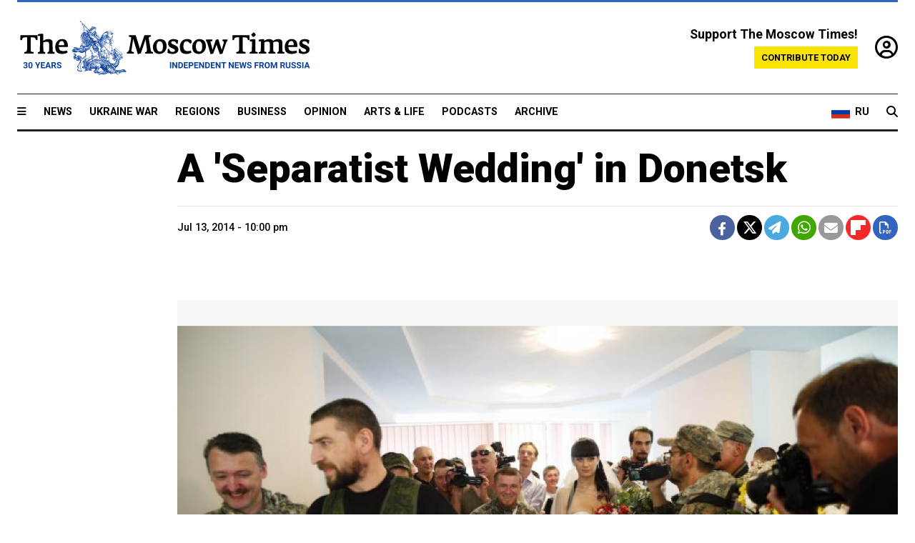

--- FILE ---
content_type: text/html; charset=UTF-8
request_url: https://www.themoscowtimes.com/2014/07/13/a-separatist-wedding-in-donetsk-a53933
body_size: 7703
content:
<!DOCTYPE html>
<html lang="en">

<head>
  <meta name="googlebot" content="noarchive">

  <base href="https://www.themoscowtimes.com/" />
  <meta charset="utf-8">
  <meta http-equiv="X-UA-Compatible" content="IE=edge,chrome=1">
  <meta name="viewport" content="width=device-width, initial-scale=1" />
  <meta name="theme-color" content="#5882b5">
  <link rel="shortcut icon" href="https://static.themoscowtimes.com/img/icons/favicon.ico">

  <link rel="publisher" href="https://plus.google.com/114467228383524488842" />

  <link rel="apple-touch-icon-precomposed" sizes="152x152"
    href="https://static.themoscowtimes.com/img/icons/apple-touch-icon-152x152.png">
  <link rel="apple-touch-icon-precomposed" sizes="144x144"
    href="https://static.themoscowtimes.com/img/icons/apple-touch-icon-144x144.png">
  <link rel="apple-touch-icon-precomposed" sizes="120x120"
    href="https://static.themoscowtimes.com/img/icons/apple-touch-icon-120x120.png">
  <link rel="apple-touch-icon-precomposed" sizes="114x114"
    href="https://static.themoscowtimes.com/img/icons/apple-touch-icon-114x114.png">
  <link rel="apple-touch-icon-precomposed" sizes="76x76"
    href="https://static.themoscowtimes.com/img/icons/apple-touch-icon-76x76.png">
  <link rel="apple-touch-icon-precomposed" sizes="72x72"
    href="https://static.themoscowtimes.com/img/icons/apple-touch-icon-72x72.png">
  <link rel="apple-touch-icon-precomposed" href="https://static.themoscowtimes.com/img/icons/apple-touch-icon-57x57.png">

  <meta property="og:site_name" content="The Moscow Times" />

  <meta property="fb:admins" content="1190953093,691361317" />
  <meta property="fb:app_id" content="1446863628952411" />

  <meta name="twitter:site" content="@MoscowTimes">
  <meta name="twitter:creator" content="@MoscowTimes">
  <meta property="twitter:account_id" content="19527964">
  <meta name="twitter:card" content="summary_large_image"> <!-- or summary -->

  
<title>A 'Separatist Wedding' in Donetsk</title>

	<link rel="canonical" href="https://www.themoscowtimes.com/2014/07/13/a-separatist-wedding-in-donetsk-a53933">

	<meta name="keywords" content="">
	<meta name="news_keywords" content="">
	<meta name="description" content="Gallery | ">
	<meta name="thumbnail" content="https://static.themoscowtimes.com/image/320/9a/a4fd0680e313490baba217efc14211f7.jpg">
	<meta name="author" content="The Moscow Times">

	<meta property="og:url" content="https://www.themoscowtimes.com/2014/07/13/a-separatist-wedding-in-donetsk-a53933">
	<meta property="og:title" content="A &#039;Separatist Wedding&#039; in Donetsk">
	<meta property="og:description" content="Gallery | ">
	<meta property="og:image" content="https://static.themoscowtimes.com/image/og/56/53933__566cf8f56fd4d12cc7a11cbb152b1dfa.jpg">
	<meta property="og:image:width" content="1200">
	<meta property="og:image:height" content="630">
	<meta property="article:author" content="The Moscow Times">
	<meta property="article:content_tier" content="free">
	<meta property="article:modified_time" content="2026-01-18T19:20:42+03:00">
	<meta property="article:published_time" content="2014-07-13T22:00:00+04:00">
	<meta property="article:publisher" content="https://www.facebook.com/MoscowTimes">
	<meta property="article:section" content="news">
	<meta property="article:tag" content="">
	<meta property="twitter:title" content="A &#039;Separatist Wedding&#039; in Donetsk">
	<meta property="twitter:description" content="Gallery | ">
	<meta property="twitter:image:src" content="https://static.themoscowtimes.com/image/og/56/53933__566cf8f56fd4d12cc7a11cbb152b1dfa.jpg">



<script type="application/ld+json" data-json-ld-for-pagemetadata>
	{"@context":"http:\/\/schema.org\/","@type":"NewsArticle","dateCreated":"2019-01-29T14:48:37+03:00","datePublished":"2014-07-13T22:00:00+04:00","dateModified":"2026-01-18T19:20:42+03:00","name":"A 'Separatist Wedding' in Donetsk","headline":"A 'Separatist Wedding' in Donetsk","description":"Gallery | ","keywords":"","articleSection":"news","isAccessibleForFree":true,"mainEntityOfPage":"https:\/\/www.themoscowtimes.com\/2014\/07\/13\/a-separatist-wedding-in-donetsk-a53933","url":"https:\/\/www.themoscowtimes.com\/2014\/07\/13\/a-separatist-wedding-in-donetsk-a53933","thumbnailUrl":"https:\/\/static.themoscowtimes.com\/image\/320\/9a\/a4fd0680e313490baba217efc14211f7.jpg","image":{"@type":"ImageObject","url":"https:\/\/static.themoscowtimes.com\/image\/og\/56\/53933__566cf8f56fd4d12cc7a11cbb152b1dfa.jpg","width":1200,"height":630},"publisher":{"@type":"Organization","name":"The Moscow Times","logo":{"@type":"ImageObject","url":"https:\/\/static.themoscowtimes.com\/img\/logo.png","width":50,"height":50}},"inLanguage":{"@type":"Language","name":"English","alternateName":"English"},"author":{"@type":"Organization","name":"The Moscow Times"}}</script> <script type="application/ld+json" data-json-ld-for-pagemetadata>
	{"@context":"http:\/\/schema.org\/","@type":"BreadcrumbList","itemListElement":[{"@type":"ListItem","position":1,"name":"The Moscow Times","item":"https:\/\/www.themoscowtimes.com\/"},{"@type":"ListItem","position":2,"name":"News","item":"https:\/\/www.themoscowtimes.com\/news"},{"@type":"ListItem","position":3,"name":"A 'Separatist Wedding' in Donetsk","item":"https:\/\/www.themoscowtimes.com\/2014\/07\/13\/a-separatist-wedding-in-donetsk-a53933"}]}</script> 
  <!-- load stylesheets -->
  <link type="text/css" href="https://static.themoscowtimes.com/css/main.css?v=88" rel="stylesheet" media="screen" />
  <!-- Other CSS assets -->
  
  <link rel="dns-prefetch" href="//www.google-analytics.com" />

  <script type="application/ld+json">
  {
    "@context": "http://schema.org",
    "@type": "NewsMediaOrganization",
    "address": {
      "@type": "PostalAddress",
      "addressCountry": "RU",
      "addressLocality": "Moscow",
      "postalCode": "",
      "streetAddress": ""
    },
    "name": "The Moscow Times",
    "email": "general@themoscowtimes.com",
    "telephone": "",
    "url": "https://themoscowtimes.com",
    "logo": "https://static.themoscowtimes.com/img/logo_1280.png"
  }
  </script>

  <script type="application/ld+json">
  {
    "@context": "https://schema.org",
    "@type": "WebSite",
    "url": "https://www.themoscowtimes.com/",
    }
  </script>
  
<!-- Google Tag Manager -->
<script>
	(function (w, d, s, l, i) {
		w[l] = w[l] || [];
		w[l].push({
			"gtm.start": new Date().getTime(),
			event: "gtm.js",
		});
		var f = d.getElementsByTagName(s)[0],
			j = d.createElement(s),
			dl = l != "dataLayer" ? "&l=" + l : "";
		j.async = true;
		j.src = "https://www.googletagmanager.com/gtm.js?id=" + i + dl;
		f.parentNode.insertBefore(j, f);
	})(window, document, "script", "dataLayer", "GTM-TR8JKK");
</script>
<!-- End Google Tag Manager -->

<!-- Global site tag (gtag.js) - GA4 -->
<script
	async
	src="https://www.googletagmanager.com/gtag/js?id=G-7PDWRZPVQJ"
></script>
<script>
	window.dataLayer = window.dataLayer || [];
	function gtag() {
		dataLayer.push(arguments);
	}
	gtag("js", new Date());
	gtag("config", "G-7PDWRZPVQJ", {
		send_page_view: false,
	});
</script>

<!-- Yandex Zen -->
<meta name="yandex-verification" content="45c6975db53b11d6" /></head>


<body class="article-item article-item--full-header" y-use="Main">
  <!-- Google Tag Manager (noscript) -->
<noscript><iframe
		src="https://www.googletagmanager.com/ns.html?id=GTM-TR8JKK"
		height="0"
		width="0"
		style="display: none; visibility: hidden"></iframe>
</noscript>
<!-- End Google Tag Manager (noscript) -->




  
<div y-use="ProgressBar" class="progress-bar"></div>


   
<div class="container">
  <div class="site-header py-3 hidden-xs">
	<a href="https://www.themoscowtimes.com/" class="site-header__logo" title="The Moscow Times - Independent News from Russia" >
		<img src="https://static.themoscowtimes.com/img/logo_tmt_30_yo.svg" alt="The Moscow Times"  />
	</a>

		<div class="site-header__contribute contribute-teaser hidden-xs">
		<div class="contribute-teaser__cta mb-1">Support The Moscow Times!</div>
		<a class="contribute-teaser__button"
		   href="https://www.themoscowtimes.com/contribute?utm_source=contribute&utm_medium=internal-header"
		   class="contribute-teaser__cta">Contribute today</a>
	</div>


	<div class="site-header__account">
		<div class="identity" aria-label="[[account]]">
	<a y-name="signin" href="https://www.themoscowtimes.com/account" class="identity__signin">
		<i class="fa fa-user-circle-o"></i>
	</a>


	<div y-name="account" class="identity__account" style="display:none">
		<div class="identity__letter" href="https://www.themoscowtimes.com/account" y-name="letter"></div>
		<div y-name="menu" class="identity__menu" style="display:none">
			<a class="identity__menu__item identity__dashboard" href="https://www.themoscowtimes.com/account">My account</a>
			<a class="identity__menu__item identity__signout" href="https://www.themoscowtimes.com/account/signout">Signout</a>
		</div>
	</div>
</div>	</div>


</div></div>

<div class="container">
	<div class="navigation" y-use="Navigation">

	
<div class="nav-expanded" style="display: none;" y-name="expanded">
	<div class="nav-overlay"></div>
	<div class="nav-container" y-name="container">
		<div class="container">
			<div class="nav-container__inner">
				<div class="nav-expanded__header">
					<div class="nav-expanded__close" y-name="close">&times;</div>
				</div>
				<nav class="">
					<ul class="depth-0" >

<li class="has-child" >
<a href="#" >Sections</a>
<ul class="depth-1" >

<li class="" >
<a href="/" >Home</a>
</li>

<li class="" >
<a href="https://www.themoscowtimes.com/ukraine-war" >Ukraine War</a>
</li>

<li class="" >
<a href="/news" >News</a>
</li>

<li class="" >

</li>

<li class="" >
<a href="/opinion" >Opinion</a>
</li>

<li class="" >
<a href="/business" >Business</a>
</li>

<li class="" >
<a href="/arts-and-life" >Arts and Life</a>
</li>

</ul>

</li>

<li class="has-child" >
<a href="#" ></a>
<ul class="depth-1" >

<li class="" >
<a href="/tag/Regions" >Regions</a>
</li>

<li class="" >
<a href="/podcasts" >Podcasts</a>
</li>

<li class="" >
<a href="/galleries" >Galleries</a>
</li>

<li class="" >
<a href="/newsletters" >Newsletters</a>
</li>

<li class="" >
<a href="/lectures" >TMT Lecture Series</a>
</li>

<li class="" >
<a href="/search" >Archive</a>
</li>

</ul>

</li>

<li class="has-child" >
<a href="#" >Multimedia projects</a>
<ul class="depth-1" >

<li class="" >
<a href="https://mothersanddaughters.themoscowtimes.com/" >Mothers &amp; Daughters</a>
</li>

<li class="" >
<a href="https://generationp.themoscowtimes.com/" >Generation P</a>
</li>

</ul>

</li>

</ul>
				</nav>
			</div>
		</div>
	</div>
</div>


	<nav class="nav-top">
		<div class="menu-trigger" y-name="open"><i class="fa fa-reorder"></i></div>
		<div class="nav-top__logo--xs hidden-sm-up">
			<a href="https://www.themoscowtimes.com/" class="site-header__logo " title="The Moscow Times - Independent News from Russia">
				<img src="https://static.themoscowtimes.com/img/logo_tmt_30_yo.svg" alt="The Moscow Times" />
			</a>
		</div>
		<ul class="nav-top__list" >

<li class="" >
<a href="/news" >News</a>
</li>

<li class="" >
<a href="https://www.themoscowtimes.com/ukraine-war" >Ukraine War</a>
</li>

<li class="" >
<a href="/tag/Regions" >Regions</a>
</li>

<li class="" >
<a href="/business" >Business</a>
</li>

<li class="" >
<a href="/opinion" >Opinion</a>
</li>

<li class="" >
<a href="https://www.themoscowtimes.com/arts-and-life" >Arts &amp; Life</a>
</li>

<li class="" >
<a href="/podcasts" >Podcasts</a>
</li>

<li class="" >
<a href="/search" >Archive</a>
</li>

</ul>

		<div class="nav-top__wrapper">
			<div class="nav-top__extra">
				<a href="https://ru.themoscowtimes.com" class="nav-top__lang-toggle">
					<svg xmlns="http://www.w3.org/2000/svg" viewBox="0 0 9 6" width="26" height="18">
						<rect fill="#fff" width="9" height="3" />
						<rect fill="#d52b1e" y="3" width="9" height="3" />
						<rect fill="#0039a6" y="2" width="9" height="2" />
					</svg>
					<span>RU</span>
				</a>
			</div>
			<a href="https://www.themoscowtimes.com/search" title="Search" class="nav-top__search">
				<i class="fa fa-search"></i>
			</a>
			<div class="nav-top__account hidden-sm-up">
				 <div class="identity" aria-label="[[account]]">
	<a y-name="signin" href="https://www.themoscowtimes.com/account" class="identity__signin">
		<i class="fa fa-user-circle-o"></i>
	</a>


	<div y-name="account" class="identity__account" style="display:none">
		<div class="identity__letter" href="https://www.themoscowtimes.com/account" y-name="letter"></div>
		<div y-name="menu" class="identity__menu" style="display:none">
			<a class="identity__menu__item identity__dashboard" href="https://www.themoscowtimes.com/account">My account</a>
			<a class="identity__menu__item identity__signout" href="https://www.themoscowtimes.com/account/signout">Signout</a>
		</div>
	</div>
</div> 			</div>
		</div>
	</nav>
</div></div>

<div class="container">
	 	<div class="contribute-teaser-mobile hidden-sm-up">
		<div class="contribute-teaser-mobile__cta">
			<span>Support The Moscow Times!</span>
		</div>
		<div class="contribute-teaser-mobile__container">
			<a class="contribute-teaser-mobile__container__button"
			   href="https://www.themoscowtimes.com/contribute?utm_source=contribute&utm_medium=internal-header-mobile"
			   class="contribute-teaser__cta">Contribute today</a>
		</div>

	</div>
 </div>



<article y-use="article.IsIntersecting">

	<!--[[[article:53933]]]-->
	<div class="gtm-section gtm-type" data-section="news"
		data-type="gallery">
		<!-- Google Tag Manager places Streamads based on these classes -->
	</div>

		

<div
	class="container article-container"
	id="article-id-53933"
	data-page-id="53933"
	data-next-id="37267"
	data-article-url="https://www.themoscowtimes.com/2014/07/13/a-separatist-wedding-in-donetsk-a53933"
	data-article-title="A 'Separatist Wedding' in Donetsk"
>
	<article class="article">
		<div class="article__content-container">
			<div class="article__content">

				<header class="article__header">
					<h1>A 'Separatist Wedding' in Donetsk</h1>
					<h2></h2>
				</header>

				<div class="article__byline byline">
					<div class="row-flex">
						<div class="col">
							<div class="byline__details" style="">
																									
								<div class="byline__details__column">
									<div class="byline__author">
																			</div>
									<time class="byline__datetime timeago" datetime="2014-07-13 22:00:00" y-use="Timeago">
										Jul 13, 2014 - 10:00 pm 									</time>
								</div>
							</div>
						</div>

						<div class="col-auto" >
							<div class="byline__social">
							<div class="social">
	<a href="https://www.facebook.com/sharer/sharer.php?u=https://www.themoscowtimes.com/2014/07/13/a-separatist-wedding-in-donetsk-a53933" class="social__icon social__icon--facebook" target="_blank" title="Share on Facebook"><i class="fa fa-brands fa-facebook"></i></a>
	<a href="https://twitter.com/intent/tweet/?url=https://www.themoscowtimes.com/2014/07/13/a-separatist-wedding-in-donetsk-a53933&text=A &#039;Separatist Wedding&#039; in Donetsk" class="social__icon social__icon--x-twitter" target="_blank" title="Share on Twitter"><i class="fa fa-brands fa-x-twitter"></i></a>
	<a href="https://telegram.me/share/url?url=https://www.themoscowtimes.com/2014/07/13/a-separatist-wedding-in-donetsk-a53933" class="social__icon social__icon--telegram" target="_blank" title="Share on Telegram"><i class="fa fa-paper-plane"></i></a>
	<a href="https://wa.me/?text=https://www.themoscowtimes.com/2014/07/13/a-separatist-wedding-in-donetsk-a53933" class="social__icon social__icon--whatsapp"><i class="fa fa-whatsapp" target="_blank" title="Share on WhatsApp"></i></a>
	<a href="/cdn-cgi/l/email-protection#[base64]" class="social__icon social__icon--email"><i class="fa fa-envelope" target="_blank" title="Share with email"></i></a>
	<a href="https://flipboard.com" data-flip-widget="shareflip" class="social__icon social__icon--flipboard" title="Share on Flipboard"><img src="https://static.themoscowtimes.com/img/flipboard_mrrw.png" /></a>
	<a href="https://www.themoscowtimes.com/2014/07/13/a-separatist-wedding-in-donetsk-a53933/pdf" class="social__icon social__icon--pdf"><i class="fa fa-file-pdf-o" target="_blank" title="Download as PDF"></i></a>
</div>
							</div>
						</div>
					</div>
				</div>

				
				<div class="article__block article__block--full article__gallery">
									</div>
			</div>


			<div class="article__content">
															<div class="article__block article__block--images article__block--column ">
							<div class="article__images">
		<div class="slider slider--fixed-size" y-use="Slider" data-fixed-size="true">
					<div class="slider__slide" y-name="slide">

				<a href="https://static.themoscowtimes.com/image/1360/1c/26885f7994444137acd6ac8610f927ef.jpg" y-name="lightbox" title="1&nbsp;&nbsp;Maxim Zmeyev">
					<div class="slider__slide-inner ">
						<img src="https://static.themoscowtimes.com/image/1920/1c/26885f7994444137acd6ac8610f927ef.jpg"  />
					</div>
											<figcaption class="">
							<span class="article__images__caption">1</span>
															<span class="article__images__credits">Maxim Zmeyev</span>
													</figcaption>
									</a>
			</div>
					<div class="slider__slide" y-name="slide">

				<a href="https://static.themoscowtimes.com/image/1360/46/a6cad57f8af1432bb29d738c85c098f6.jpg" y-name="lightbox" title="2&nbsp;&nbsp;Maxim Zmeyev">
					<div class="slider__slide-inner ">
						<img src="https://static.themoscowtimes.com/image/1920/46/a6cad57f8af1432bb29d738c85c098f6.jpg"  />
					</div>
											<figcaption class="">
							<span class="article__images__caption">2</span>
															<span class="article__images__credits">Maxim Zmeyev</span>
													</figcaption>
									</a>
			</div>
					<div class="slider__slide" y-name="slide">

				<a href="https://static.themoscowtimes.com/image/1360/2f/cc8c3a6407bb4004a8afa34ba57cecb2.jpg" y-name="lightbox" title="3&nbsp;&nbsp;Maxim Zmeyev">
					<div class="slider__slide-inner ">
						<img src="https://static.themoscowtimes.com/image/1920/2f/cc8c3a6407bb4004a8afa34ba57cecb2.jpg"  />
					</div>
											<figcaption class="">
							<span class="article__images__caption">3</span>
															<span class="article__images__credits">Maxim Zmeyev</span>
													</figcaption>
									</a>
			</div>
					<div class="slider__slide" y-name="slide">

				<a href="https://static.themoscowtimes.com/image/1360/3e/cdf9e2e29fcb49b6873d6bc1b99c6f6a.jpg" y-name="lightbox" title="4&nbsp;&nbsp;Maxim Zmeyev">
					<div class="slider__slide-inner ">
						<img src="https://static.themoscowtimes.com/image/1920/3e/cdf9e2e29fcb49b6873d6bc1b99c6f6a.jpg"  />
					</div>
											<figcaption class="">
							<span class="article__images__caption">4</span>
															<span class="article__images__credits">Maxim Zmeyev</span>
													</figcaption>
									</a>
			</div>
					<div class="slider__slide" y-name="slide">

				<a href="https://static.themoscowtimes.com/image/1360/94/5faa18f465bf4e5c98f14e70e4694b9f.jpg" y-name="lightbox" title="5&nbsp;&nbsp;Maxim Zmeyev">
					<div class="slider__slide-inner ">
						<img src="https://static.themoscowtimes.com/image/1920/94/5faa18f465bf4e5c98f14e70e4694b9f.jpg"  />
					</div>
											<figcaption class="">
							<span class="article__images__caption">5</span>
															<span class="article__images__credits">Maxim Zmeyev</span>
													</figcaption>
									</a>
			</div>
					<div class="slider__slide" y-name="slide">

				<a href="https://static.themoscowtimes.com/image/1360/35/f0a02b2aa2114b7ebad1557e9243dfe5.jpg" y-name="lightbox" title="6&nbsp;&nbsp;Maxim Zmeyev">
					<div class="slider__slide-inner ">
						<img src="https://static.themoscowtimes.com/image/1920/35/f0a02b2aa2114b7ebad1557e9243dfe5.jpg"  />
					</div>
											<figcaption class="">
							<span class="article__images__caption">6</span>
															<span class="article__images__credits">Maxim Zmeyev</span>
													</figcaption>
									</a>
			</div>
					<div class="slider__slide" y-name="slide">

				<a href="https://static.themoscowtimes.com/image/1360/9e/206125db16ad4f69a7a80557dfce6071.jpg" y-name="lightbox" title="7&nbsp;&nbsp;Maxim Zmeyev">
					<div class="slider__slide-inner ">
						<img src="https://static.themoscowtimes.com/image/1920/9e/206125db16ad4f69a7a80557dfce6071.jpg"  />
					</div>
											<figcaption class="">
							<span class="article__images__caption">7</span>
															<span class="article__images__credits">Maxim Zmeyev</span>
													</figcaption>
									</a>
			</div>
				<div class="slider__nav" y-name="navigation">
			<a class="slider__previous" y-name="previous"><i class="fa fa-chevron-left"></i></a>
			<a class="slider__next" y-name="next"><i class="fa fa-chevron-right"></i></a>
		</div>
	</div>
	</div>						</div>
												</div>


			<div id="newsletter-modal"></div>


						 <div class="social">
	<a href="https://www.facebook.com/sharer/sharer.php?u=https://www.themoscowtimes.com/2014/07/13/a-separatist-wedding-in-donetsk-a53933" class="social__icon social__icon--facebook" target="_blank" title="Share on Facebook"><i class="fa fa-brands fa-facebook"></i></a>
	<a href="https://twitter.com/intent/tweet/?url=https://www.themoscowtimes.com/2014/07/13/a-separatist-wedding-in-donetsk-a53933&text=A &#039;Separatist Wedding&#039; in Donetsk" class="social__icon social__icon--x-twitter" target="_blank" title="Share on Twitter"><i class="fa fa-brands fa-x-twitter"></i></a>
	<a href="https://telegram.me/share/url?url=https://www.themoscowtimes.com/2014/07/13/a-separatist-wedding-in-donetsk-a53933" class="social__icon social__icon--telegram" target="_blank" title="Share on Telegram"><i class="fa fa-paper-plane"></i></a>
	<a href="https://wa.me/?text=https://www.themoscowtimes.com/2014/07/13/a-separatist-wedding-in-donetsk-a53933" class="social__icon social__icon--whatsapp"><i class="fa fa-whatsapp" target="_blank" title="Share on WhatsApp"></i></a>
	<a href="/cdn-cgi/l/email-protection#[base64]" class="social__icon social__icon--email"><i class="fa fa-envelope" target="_blank" title="Share with email"></i></a>
	<a href="https://flipboard.com" data-flip-widget="shareflip" class="social__icon social__icon--flipboard" title="Share on Flipboard"><img src="https://static.themoscowtimes.com/img/flipboard_mrrw.png" /></a>
	<a href="https://www.themoscowtimes.com/2014/07/13/a-separatist-wedding-in-donetsk-a53933/pdf" class="social__icon social__icon--pdf"><i class="fa fa-file-pdf-o" target="_blank" title="Download as PDF"></i></a>
</div>
 		</div>
	</article>
</div>	
	<!-- Article billboard bottom -->
	   	<!-- Article billboard bottom -->
	   

	<div class="container">
		<section class="cluster">

			<div class="cluster__header">
				<h2 class="cluster__label header--style-3">
										<a href="https://www.themoscowtimes.com/galleries"
						title="More galleries">More image galleries</a>
									</h2>
			</div>

			<div class="row-flex">
								<div class="col-3 col-6-sm">
					

<div
	class="article-excerpt-default article-excerpt-default--news"
	data-url="https://www.themoscowtimes.com/2026/01/12/in-photos-moscow-braves-heaviest-snowfall-in-decades-a91649"
	data-title="In Photos: Moscow Braves Record Snowfall"
>

	<a href="https://www.themoscowtimes.com/2026/01/12/in-photos-moscow-braves-heaviest-snowfall-in-decades-a91649" class="article-excerpt-default__link" title="In Photos: Moscow Braves Record Snowfall">
					<div class=" article-excerpt-default__image-wrapper">
				<figure>
					

	<img src="https://static.themoscowtimes.com/image/article_640/9a/12297961.jpg" />

																<div class="article-excerpt-default__type-icon">
							<i class="fa fa-camera"></i>
						</div>
														</figure>
			</div>
		
		<div class="article-excerpt-default__content">
							

						
			<h3 class="article-excerpt-default__headline">
								In Photos: Moscow Braves Record Snowfall			</h3>

			
							<div class="article-excerpt-default__teaser">The Jan. 9 snowfall ranked among the five heaviest in Moscow’s 146 years of weather records.</div>
										<div class="readtime">
					1&nbsp;Min read				</div>
					</div>
	</a>
</div>				</div>
								<div class="col-3 col-6-sm">
					 

<div
	class="article-excerpt-default article-excerpt-default--news"
	data-url="https://www.themoscowtimes.com/2025/12/31/in-photos-the-new-years-traditions-of-russias-indigenous-peoples-a91338"
	data-title="In Photos: The New Year’s Traditions of Russia’s Indigenous Peoples"
>

	<a href="https://www.themoscowtimes.com/2025/12/31/in-photos-the-new-years-traditions-of-russias-indigenous-peoples-a91338" class="article-excerpt-default__link" title="In Photos: The New Year’s Traditions of Russia’s Indigenous Peoples">
					<div class=" article-excerpt-default__image-wrapper">
				<figure>
					 

	<img src="https://static.themoscowtimes.com/image/article_640/ae/TASS_671697881.jpg" />
 
																<div class="article-excerpt-default__type-icon">
							<i class="fa fa-camera"></i>
						</div>
														</figure>
			</div>
		
		<div class="article-excerpt-default__content">
							 

 						
			<h3 class="article-excerpt-default__headline">
								In Photos: The New Year’s Traditions of Russia’s Indigenous Peoples			</h3>

			
							<div class="article-excerpt-default__teaser">Indigenous and minority communities have made an effort to revive their ancestral traditions of greeting the new year since the Soviet collapse.</div>
										<div class="readtime">
					1&nbsp;Min read				</div>
					</div>
	</a>
</div> 				</div>
								<div class="col-3 col-6-sm">
					 

<div
	class="article-excerpt-default article-excerpt-default--news"
	data-url="https://www.themoscowtimes.com/2025/12/30/in-photos-the-images-that-defined-russia-in-2025-a91290"
	data-title="In Photos: The Images That Defined Russia in 2025"
>

	<a href="https://www.themoscowtimes.com/2025/12/30/in-photos-the-images-that-defined-russia-in-2025-a91290" class="article-excerpt-default__link" title="In Photos: The Images That Defined Russia in 2025">
					<div class=" article-excerpt-default__image-wrapper">
				<figure>
					 

	<img src="https://static.themoscowtimes.com/image/article_640/2a/mfkewdfowe883qw2025-2.jpg" />
 
																<div class="article-excerpt-default__type-icon">
							<i class="fa fa-camera"></i>
						</div>
														</figure>
			</div>
		
		<div class="article-excerpt-default__content">
							 

 						
			<h3 class="article-excerpt-default__headline">
								In Photos: The Images That Defined Russia in 2025			</h3>

			
							<div class="article-excerpt-default__teaser">Russia in 2025 was shaped by extremes of weather, war and political control and the moments of uneasy normality that persisted alongside them. </div>
										<div class="readtime">
					1&nbsp;Min read				</div>
					</div>
	</a>
</div> 				</div>
								<div class="col-3 col-6-sm">
					 

<div
	class="article-excerpt-default article-excerpt-default--news"
	data-url="https://www.themoscowtimes.com/2025/11/12/in-photos-the-works-of-conceptual-artist-erik-bulatov-a91094"
	data-title="In Photos: The Works of Conceptual Artist Erik Bulatov"
>

	<a href="https://www.themoscowtimes.com/2025/11/12/in-photos-the-works-of-conceptual-artist-erik-bulatov-a91094" class="article-excerpt-default__link" title="In Photos: The Works of Conceptual Artist Erik Bulatov">
					<div class=" article-excerpt-default__image-wrapper">
				<figure>
					 

	<img src="https://static.themoscowtimes.com/image/article_640/d3/content_svoboda1.jpg" />
 
																<div class="article-excerpt-default__type-icon">
							<i class="fa fa-camera"></i>
						</div>
														</figure>
			</div>
		
		<div class="article-excerpt-default__content">
							 

 						
			<h3 class="article-excerpt-default__headline">
								In Photos: The Works of Conceptual Artist Erik Bulatov			</h3>

			
							<div class="article-excerpt-default__teaser">Bulatov was a leading figure of the Soviet pop art scene, bending figurative imagery with slogans and text to challenge state propaganda.</div>
										<div class="readtime">
					1&nbsp;Min read				</div>
					</div>
	</a>
</div> 				</div>
							</div>
		</section>
	</div>

		<!-- sticky_article_billboard_bottom -->
	   
</article>

<div class="container next-article-loader" id="load-next-article" y-use="article.InfiniteScroll"
	data-id="37267" data-url="https://www.themoscowtimes.com/all/{{id}}">
	<svg version="1.1" xmlns="http://www.w3.org/2000/svg" xmlns:xlink="http://www.w3.org/1999/xlink" x="0px" y="0px"
		width="40px" height="40px" viewBox="0 0 40 40" enable-background="new 0 0 40 40" xml:space="preserve">
		<path opacity="0.2" fill="#000"
			d="M20.201,5.169c-8.254,0-14.946,6.692-14.946,14.946c0,8.255,6.692,14.946,14.946,14.946
			  s14.946-6.691,14.946-14.946C35.146,11.861,28.455,5.169,20.201,5.169z M20.201,31.749c-6.425,0-11.634-5.208-11.634-11.634
			  c0-6.425,5.209-11.634,11.634-11.634c6.425,0,11.633,5.209,11.633,11.634C31.834,26.541,26.626,31.749,20.201,31.749z" />
		<path fill="#000" d="M26.013,10.047l1.654-2.866c-2.198-1.272-4.743-2.012-7.466-2.012h0v3.312h0
			  C22.32,8.481,24.301,9.057,26.013,10.047z">
			<animateTransform attributeType="xml" attributeName="transform" type="rotate" from="0 20 20" to="360 20 20"
				dur="0.5s" repeatCount="indefinite" />
		</path>
	</svg>
</div>

<script data-cfasync="false" src="/cdn-cgi/scripts/5c5dd728/cloudflare-static/email-decode.min.js"></script><script>
if (typeof window.freestar === 'object') {
	freestar.config.disabledProducts = {
		sideWall: true,
	};
}
</script>


<footer class="footer fancyfooter">

	<div class="container">
		<div class="footer__inner">
			<div class="footer__logo mb-3">
				<a href="https://www.themoscowtimes.com/" class="footer__logo__wrapper"
					title="The Moscow Times - Independent News from Russia">
											<img src="https://static.themoscowtimes.com/img/logo_tmt_30_yo.svg" alt="The Moscow Times">
									</a>
			</div>
			<div class="footer__main">
								<div class="footer__menu">
					<ul class="row-flex depth-0" >

<li class="col has-child" >
<a href="#" >The Moscow Times</a>
<ul class="depth-1" >

<li class="col" >
<a href="/page/moscow-times" >About us</a>
</li>

<li class="col" >
<a href="/page/privacy-policy" >Privacy Policy</a>
</li>

<li class="col" >
<style>
    #pmLink {
        visibility: hidden;
        text-decoration: none;
        cursor: pointer;
        background: transparent;
        border: none;
    }

    #pmLink:hover {
        visibility: visible;
        color: grey;
    }
</style>
<li class="col">
<a id="pmLink">Privacy Manager</a>
</li>
</li>

</ul>

</li>

<li class="col has-child" >
<a href="#" >  </a>
<ul class="depth-1" >

<li class="col" >
<a href="/podcasts" >Podcasts</a>
</li>

<li class="col" >
<a href="/videos" >Videos</a>
</li>

<li class="col" >
<a href="/galleries" >Galleries</a>
</li>

<li class="col" >
<a href="/newsletters" >Newsletters</a>
</li>

<li class="col" >
<a href="/search" >Archive</a>
</li>

</ul>

</li>

<li class="col has-child" >
<a href="#" >Follow us</a>
<ul class="depth-1" >

<li class="col" >
<a href="https://www.facebook.com/MoscowTimes/" target="_blank"><i class="fa fa-lg fa-facebook"></i></a>&nbsp;
<a href="https://twitter.com/moscowtimes" target="_blank"><i class="fa fa-lg fa-twitter"></i></a>&nbsp;
<a href="https://www.instagram.com/themoscowtimes/" target="_blank"><i class="fa fa-lg fa-instagram"></i></a>&nbsp;
<a href="https://t.me/+fmbCxJOTTPMyZjQy" target="_blank"><i class="fa fa-lg fa-telegram"></i></a>&nbsp;
<a href="/page/rss"><i class="fa fa-lg fa-rss"></i></a>&nbsp;
<a href="https://www.youtube.com/channel/UCRNPdAfK5Mp8ORtjUt3Q8UA" target="_blank"><i class="fa fa-lg fa-youtube"></i></a>
</li>

</ul>

</li>

<li class="col has-child" >
<a href="#" >Media Partners</a>
<ul class="depth-1" >

<li class="col" >
<style>
.media-partners a {
	display: block;
	position: relative;
	padding-left: 42px;	
	padding-top: 7px;
	clear: both;
	line-height: 1em;
}
.media-partners img {
	margin-left: -42px;
	margin-top: -7px;
	max-width: 30px;
	max-height: 30px;
	float: left;
	clear: both;
	margin-bottom: 8px;
}
</style>

<ul class="depth-1">

<li class="media-partners">
	<a href="https://www.themoscowtimes.com/partner/bne-intellinews" target="_blank" rel="noopener noreferrer">
<img src="https://static.themoscowtimes.com/image/320/b9/9XFcf7SE_400x400.jpg" alt="bne IntelliNews" loading="lazy">
		bne IntelliNews
	</a>
</li>
<li class="media-partners">
	<a href="https://investigatebel.org/en" target="_blank" rel="noopener noreferrer">
<img src="https://static.themoscowtimes.com/image/320/88/7pEyUoUB_400x400.png" alt="Belarusian Investigative Center" loading="lazy">
		Belarusian Investigative Center
	</a>
</li>
</ul>
</li>

</ul>

</li>

<li class="col has-child" >
<a href="#" ></a>
<ul class="depth-1" >

<li class="col" >
<style>
.media-partners a {
	display: block;
	position: relative;
	padding-left: 42px;	
	padding-top: 7px;
	clear: both;
	line-height: 1em;
}
.media-partners img {
	margin-left: -42px;
	margin-top: -7px;
	max-width: 30px;
	max-height: 30px;
	float: left;
	clear: both;
	margin-bottom: 8px;
}
.margin-top {
margin-top: 25px;
}
@media (max-width: 767px) {
.margin-top {
margin-top: 0;
}
}
</style>

<ul class="depth-1 margin-top">

<li class="media-partners">
	<a href="https://www.euractiv.com" target="_blank" rel="noopener noreferrer">
<img src="https://www.themoscowtimes.com/image/320/ed/euractiv.jpg" alt="Euractiv " loading="lazy"/>
		Euractiv 
	</a>

</li>
</ul>
</li>

</ul>

</li>

</ul>
								</div>
			</div>
			<div class="footer__bottom">
				&copy; The Moscow Times, all rights reserved.
			</div>

		</div>

	</div>
</footer>

  <!-- jQuery -->
  <script src="https://code.jquery.com/jquery-2.2.0.min.js"></script>
  <script src="https://static.themoscowtimes.com/vendor/jquery/Timeago.js"></script>
  <script src="https://static.themoscowtimes.com/vendor/jquery/Lightbox.js"></script>
  <script src="https://static.themoscowtimes.com/vendor/jquery/fitvids.js"></script>

  <!-- Other JS assets -->
    <script src="https://cdn.flipboard.com/web/buttons/js/flbuttons.min.js"></script>
  
  <div y-name="viewport" class="hidden-lg-down" data-viewport="xl"></div>
  <div y-name="viewport" class="hidden-md-down hidden-xl" data-viewport="lg"></div>
  <div y-name="viewport" class="hidden-lg-up hidden-sm-down" data-viewport="md"></div>
  <div y-name="viewport" class="hidden-md-up hidden-xs" data-viewport="sm"></div>
  <div y-name="viewport" class="hidden-sm-up" data-viewport="xs"></div>

  <script type="text/javascript" src="https://static.themoscowtimes.com/vendor/yellow/Yellow.js"
        data-main="https://static.themoscowtimes.com/js/main.js?v=88"
    data-src="https://static.themoscowtimes.com/js/"     data-console="0"></script>

  </body>

</html>
